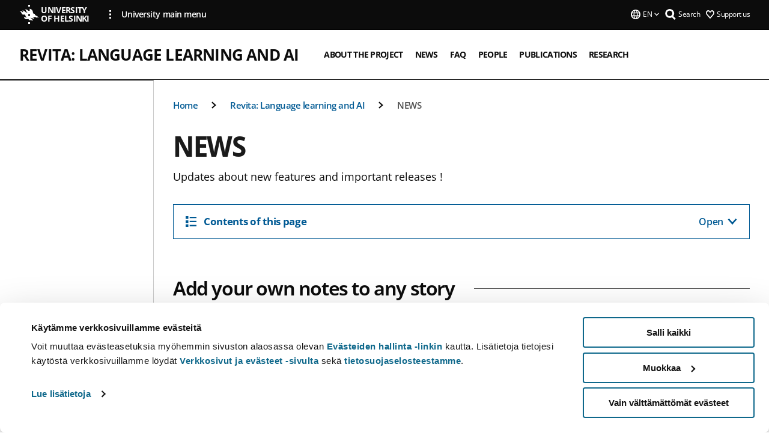

--- FILE ---
content_type: text/html; charset=UTF-8
request_url: https://www.helsinki.fi/en/projects/revita-language-learning-and-ai/news
body_size: 11146
content:

<!DOCTYPE html>
<html lang="en" dir="ltr" prefix="og: https://ogp.me/ns#">
<head>
  <style>
    /* Hide Cookiebot branding as soon as page loads */
    #CybotCookiebotDialogHeader,
    #CybotCookiebotDialog.CybotEdge #CybotCookiebotDialogHeader {display: none !important;}
  </style>
  <script type="text/javascript" data-cookieconsent="ignore">
    window.dataLayer = window.dataLayer || [];
    function gtag() {
        dataLayer.push(arguments);
    }
    gtag("consent", "default", {
        ad_personalization: "denied",
        ad_storage: "denied",
        ad_user_data: "denied",
        analytics_storage: "denied",
        functionality_storage: "denied",
        personalization_storage: "denied",
        security_storage: "granted",
        wait_for_update: 500
    });
    gtag("set", "ads_data_redaction", true);
    gtag("set", "url_passthrough", true);
  </script>
  
      
  
  <meta charset="utf-8" />
<link rel="canonical" href="https://www.helsinki.fi/en/projects/revita-language-learning-and-ai/news" />
<meta property="og:site_name" content="University of Helsinki" />
<meta property="og:type" content="website" />
<meta property="og:url" content="https://www.helsinki.fi/en/projects/revita-language-learning-and-ai/news" />
<meta property="og:title" content="NEWS | Revita: Language learning and AI | University of Helsinki" />
<meta property="og:image" content="https://www.helsinki.fi/assets/drupal/s3fs-public/styles/og_images/public/migrated-generic-group-long-pages/paragraph-images/202369-news.jpg?itok=w_-D9ZZb" />
<meta name="twitter:card" content="summary_large_image" />
<meta name="twitter:title" content="NEWS | Revita: Language learning and AI | University of Helsinki" />
<meta name="twitter:image" content="https://www.helsinki.fi/assets/drupal/s3fs-public/styles/og_images/public/migrated-generic-group-long-pages/paragraph-images/202369-news.jpg?itok=w_-D9ZZb" />
<meta name="Generator" content="Drupal 10 (https://www.drupal.org)" />
<meta name="MobileOptimized" content="width" />
<meta name="HandheldFriendly" content="true" />
<meta name="viewport" content="width=device-width, initial-scale=1.0" />
<script id="Cookiebot" src="https://consent.cookiebot.com/uc.js" data-cbid="e422c4ee-0ebe-400c-b22b-9c74b6faeac3" async fetchpriority="high"></script>
<script type="application/ld+json">{
    "@context": "https://schema.org",
    "@type": "BreadcrumbList",
    "itemListElement": [
        {
            "@type": "ListItem",
            "position": 1,
            "name": "Home",
            "item": "https://www.helsinki.fi/en"
        },
        {
            "@type": "ListItem",
            "position": 2,
            "name": "Projects",
            "item": "https://www.helsinki.fi/en/infrastructures/cosmology-data-centre-finland/projects"
        },
        {
            "@type": "ListItem",
            "position": 3,
            "name": "Revita: Language learning and AI",
            "item": "https://www.helsinki.fi/en/projects/revita-language-learning-and-ai"
        }
    ]
}</script>
<link rel="icon" href="/themes/custom/helsingin_yliopisto/favicon.ico" type="image/vnd.microsoft.icon" />
<link rel="alternate" hreflang="en" href="https://www.helsinki.fi/en/projects/revita-language-learning-and-ai/news" />
<link rel="modulepreload" href="/themes/custom/helsingin_yliopisto/dist/hudslib-0.9.8/esm/globalScript-3f479486.js" as="script" crossorigin fetchpriority="high" />
<link rel="modulepreload" href="/themes/custom/helsingin_yliopisto/dist/hudslib-0.9.8/esm/huds-lib.js" as="script" crossorigin fetchpriority="high" />
<link rel="modulepreload" href="/themes/custom/helsingin_yliopisto/dist/hudslib-0.9.8/esm/hy-box.entry.js" as="script" crossorigin fetchpriority="high" />
<link rel="modulepreload" href="/themes/custom/helsingin_yliopisto/dist/hudslib-0.9.8/esm/hy-breadcrumbs_15.entry.js" as="script" crossorigin fetchpriority="high" />
<link rel="modulepreload" href="/themes/custom/helsingin_yliopisto/dist/hudslib-0.9.8/esm/hy-icon-caret-down.entry.js" as="script" crossorigin fetchpriority="high" />
<link rel="modulepreload" href="/themes/custom/helsingin_yliopisto/dist/hudslib-0.9.8/esm/hy-icon-caret-left.entry.js" as="script" crossorigin fetchpriority="high" />
<link rel="modulepreload" href="/themes/custom/helsingin_yliopisto/dist/hudslib-0.9.8/esm/hy-icon-caret-right.entry.js" as="script" crossorigin fetchpriority="high" />
<link rel="modulepreload" href="/themes/custom/helsingin_yliopisto/dist/hudslib-0.9.8/esm/hy-icon-caret-up.entry.js" as="script" crossorigin fetchpriority="high" />
<link rel="modulepreload" href="/themes/custom/helsingin_yliopisto/dist/hudslib-0.9.8/esm/hy-icon-globe.entry.js" as="script" crossorigin fetchpriority="high" />
<link rel="modulepreload" href="/themes/custom/helsingin_yliopisto/dist/hudslib-0.9.8/esm/hy-icon-heart-support.entry.js" as="script" crossorigin fetchpriority="high" />
<link rel="modulepreload" href="/themes/custom/helsingin_yliopisto/dist/hudslib-0.9.8/esm/hy-icon-hy-logo.entry.js" as="script" crossorigin fetchpriority="high" />
<link rel="modulepreload" href="/themes/custom/helsingin_yliopisto/dist/hudslib-0.9.8/esm/hy-icon-search.entry.js" as="script" crossorigin fetchpriority="high" />
<link rel="modulepreload" href="/themes/custom/helsingin_yliopisto/dist/hudslib-0.9.8/esm/hy-image.entry.js" as="script" crossorigin fetchpriority="high" />
<link rel="modulepreload" href="/themes/custom/helsingin_yliopisto/dist/hudslib-0.9.8/esm/hy-main.entry.js" as="script" crossorigin fetchpriority="high" />
<link rel="modulepreload" href="/themes/custom/helsingin_yliopisto/dist/hudslib-0.9.8/esm/index-2ffe17c9.js" as="script" crossorigin fetchpriority="high" />
<link rel="modulepreload" href="/themes/custom/helsingin_yliopisto/dist/hudslib-0.9.8/esm/utils-1e7f5184.js" as="script" crossorigin fetchpriority="high" />
<link rel="preload" href="/themes/custom/helsingin_yliopisto/dist/hudslib/fonts/Open-Sans-600/Open-Sans-600.woff2" as="font" crossorigin fetchpriority="high" />
<link rel="preload" href="/themes/custom/helsingin_yliopisto/dist/hudslib/fonts/Open-Sans-regular/Open-Sans-regular.woff2" as="font" crossorigin fetchpriority="high" />

  <title>NEWS | Revita: Language learning and AI | University of Helsinki</title>
  <link rel="stylesheet" media="all" href="/sites/default/files/css/css_kq4gKku6-phsWZ6n98t6GZmGgAB8OqQhik_D4hOZ5t0.css?delta=0&amp;language=en&amp;theme=helsingin_yliopisto&amp;include=eJyNzUEKAjEMheELNTNHktTGNhCT0LQjc3sHXIjQhdufj_caSbBW1tspbM4xbC8UXBXijEFPEM6pLVQVyygQ40pal2Q2-Nn6C8HDdMSSHlzI3Pq4fg-mF9wjkmPH2tFb7KVPR9m-ZZvqMwtHo5I-83vGoDd-_WIJ" />
<link rel="stylesheet" media="all" href="/sites/default/files/css/css_FDoreftuaUPtxg1KlP9hl87e_xhV94gAyvTFtJWeazc.css?delta=1&amp;language=en&amp;theme=helsingin_yliopisto&amp;include=eJyNzUEKAjEMheELNTNHktTGNhCT0LQjc3sHXIjQhdufj_caSbBW1tspbM4xbC8UXBXijEFPEM6pLVQVyygQ40pal2Q2-Nn6C8HDdMSSHlzI3Pq4fg-mF9wjkmPH2tFb7KVPR9m-ZZvqMwtHo5I-83vGoDd-_WIJ" />

  <script src="/themes/custom/helsingin_yliopisto/dist/hudslib-0.9.8/esm/huds-lib.js?v=0.9.8" type="module" defer fetchpriority="high"></script>
<script src="/themes/custom/helsingin_yliopisto/dist/hudslib-0.9.8/huds-lib/huds-lib.esm.js?v=0.9.8" nomodule defer></script>
<script src="/themes/custom/helsingin_yliopisto/dist/uhds-1.0.1/component-library/component-library.esm.js?v=1.0.1" type="module" defer fetchpriority="high"></script>


  <link rel="preconnect" href="//customer.cludo.com"/>
  <link rel="preconnect" href="//consent.cookiebot.com"/>
  <link rel="dns-prefetch" href="//siteimproveanalytics.com"/>
  <link rel="dns-prefetch" href="//d2oarllo6tn86.cloudfront.net" />
  <link rel="dns-prefetch" href="//connect.facebook.net" />

  <link rel="preload" href="https://customer.cludo.com/assets/2594/11998/cludo-search.min.css" as="style" onload="this.onload=null;this.rel='stylesheet'">
  <noscript><link rel="stylesheet" href="https://customer.cludo.com/assets/2594/11998/cludo-search.min.css"></noscript>

  
        <style>
    html :not(:defined){visibility:hidden}html.prerendered :not(:defined){visibility:visible}.visually-hidden{position:absolute!important;overflow:hidden;clip:rect(1px,1px,1px,1px);width:1px;height:1px;word-wrap:normal}
  </style>
</head>
<body class="ct--content_page is-group-page">
  <!-- Google Tag Manager (noscript) -->
  <noscript><iframe src="https://www.googletagmanager.com/ns.html?id=GTM-5PMSGQ"
  height="0" width="0" style="display:none;visibility:hidden"></iframe></noscript>
  <!-- End Google Tag Manager (noscript) -->

    <ds-store ds-language="en"></ds-store>

    <a href="#main-content" class="visually-hidden focusable">
      Skip to main content
  </a>
  
    <div class="dialog-off-canvas-main-canvas" data-off-canvas-main-canvas>
    
<div class="layout-container">

  

  <header role="banner">
    
  <div class="hy-region--header">
    
              
                              
                                                                                  
        
                
                              
                                                                                                    
        
                
                              
                                                                                  
        
                
                              
                                                                                  
        
                
                              
                                                                                  
        
                
                              
                                                                                  
        
                
                  
                                                                                                          
                                                                                        
                                                                                        
                                                                                        
                                                                                        
                                                                                        
                      
            <hy-site-header
      is-group="true"
      is-luomus-group = "false"
      is-beta-group = "false"
      group-type = "generic_site_group_menu"
      group-logo-url=""
      research-group-label = "Research Group"
      site-label="University of Helsinki"
      site-url="/en"
      logo-label="Revita: Language learning and AI"
      logo-url="/en/projects/revita-language-learning-and-ai"
      menu-label="Menu"
      menu-label-close="Close"
      data-menu-language="[{&quot;langCode&quot;:&quot;fi&quot;,&quot;abbr&quot;:&quot;SUOMI&quot;,&quot;label&quot;:&quot;SUOMI (FI)&quot;,&quot;isActive&quot;:false,&quot;isDisabled&quot;:true},{&quot;langCode&quot;:&quot;sv&quot;,&quot;abbr&quot;:&quot;SVENSKA&quot;,&quot;label&quot;:&quot;SVENSKA (SV)&quot;,&quot;isActive&quot;:false,&quot;isDisabled&quot;:true},{&quot;langCode&quot;:&quot;en&quot;,&quot;abbr&quot;:&quot;ENGLISH&quot;,&quot;label&quot;:&quot;ENGLISH (EN)&quot;,&quot;isActive&quot;:true,&quot;url&quot;:&quot;\/en\/projects\/revita-language-learning-and-ai\/news&quot;}]"
      data-menu-donate="[{&quot;label&quot;:&quot;Support us&quot;,&quot;url&quot;:&quot;https:\/\/www.helsinki.fi\/en\/innovations-and-cooperation\/support-us&quot;}]"
      data-site-header-labels="{&quot;menu_labels&quot;:{&quot;open&quot;:&quot;Open mobile menu&quot;,&quot;close&quot;:&quot;Close mobile menu&quot;,&quot;expand&quot;:&quot;Expand submenu&quot;,&quot;return&quot;:&quot;Return to previous level&quot;,&quot;home&quot;:&quot;Home&quot;,&quot;main&quot;:&quot;Main menu&quot;,&quot;front_page&quot;:&quot;Front page&quot;},&quot;search_labels&quot;:{&quot;label&quot;:&quot;Search&quot;,&quot;open&quot;:&quot;Open search form&quot;,&quot;close&quot;:&quot;Close search form&quot;},&quot;language_labels&quot;:{&quot;open&quot;:&quot;Open language menu&quot;,&quot;close&quot;:&quot;Close language menu&quot;},&quot;group_pages&quot;:{&quot;university_main_menu&quot;:&quot;University main menu&quot;,&quot;university_home_page&quot;:&quot;University main home page&quot;,&quot;university_front_page&quot;:&quot;University main home page&quot;}}"
      data-site-search-labels="{&quot;search_description&quot;:&quot;web pages, study options, people, research groups, etc\u2026&quot;,&quot;search_placeholder&quot;:&quot;What do you want to find\u2026&quot;,&quot;search_label&quot;:&quot;Search&quot;,&quot;search_close_label&quot;:&quot;Exit search&quot;,&quot;search_tools_label&quot;:&quot;Special Search tools&quot;}"
      data-search-tools="null"
      data-main-menu-links="[{&quot;menuLinkId&quot;:&quot;0bda75ab91f8bad1d33de860414b7b17&quot;,&quot;isActive&quot;:&quot;false&quot;,&quot;isExternal&quot;:false,&quot;label&quot;:&quot;News&quot;,&quot;url&quot;:&quot;\/en\/news&quot;,&quot;description&quot;:&quot;&quot;,&quot;closeButtonTitle&quot;:&quot;Close&quot;},{&quot;menuLinkId&quot;:&quot;494b9cd4d0873b762b7d39cf4e3ea594&quot;,&quot;isActive&quot;:&quot;false&quot;,&quot;isExternal&quot;:false,&quot;label&quot;:&quot;Admissions and education&quot;,&quot;url&quot;:&quot;\/en\/admissions-and-education&quot;,&quot;description&quot;:&quot;&quot;,&quot;closeButtonTitle&quot;:&quot;Close&quot;},{&quot;menuLinkId&quot;:&quot;f3c91fca09455013c086123615d3e477&quot;,&quot;isActive&quot;:&quot;false&quot;,&quot;isExternal&quot;:false,&quot;label&quot;:&quot;Research&quot;,&quot;url&quot;:&quot;\/en\/research&quot;,&quot;description&quot;:&quot;&quot;,&quot;closeButtonTitle&quot;:&quot;Close&quot;},{&quot;menuLinkId&quot;:&quot;e8a187c7892f2b029d9a30c646778047&quot;,&quot;isActive&quot;:&quot;false&quot;,&quot;isExternal&quot;:false,&quot;label&quot;:&quot;Innovations and cooperation&quot;,&quot;url&quot;:&quot;\/en\/innovations-and-cooperation&quot;,&quot;description&quot;:&quot;&quot;,&quot;closeButtonTitle&quot;:&quot;Close&quot;},{&quot;menuLinkId&quot;:&quot;9a1297e0af8490e7d111de27a809a650&quot;,&quot;isActive&quot;:&quot;false&quot;,&quot;isExternal&quot;:false,&quot;label&quot;:&quot;About us&quot;,&quot;url&quot;:&quot;\/en\/about-us&quot;,&quot;description&quot;:&quot;&quot;,&quot;closeButtonTitle&quot;:&quot;Close&quot;},{&quot;menuLinkId&quot;:&quot;a4e28b83b9a8708b86458c720e8dfc1b&quot;,&quot;isActive&quot;:&quot;false&quot;,&quot;isExternal&quot;:false,&quot;label&quot;:&quot;Faculties and units&quot;,&quot;url&quot;:&quot;\/en\/faculties-and-units&quot;,&quot;description&quot;:&quot;&quot;,&quot;closeButtonTitle&quot;:&quot;Close&quot;}]"
    >
      <nav
        role="navigation"
        class="hy-site-header__menu-desktop is-group is-dropdown js-hy-desktop-navigation"
        slot="menu"
        is-group="true"
        is-dropdown="true"
      >
                                  <ul class="hy-desktop-menu hy-menu">
                                            <li
            class='hy-desktop-menu__item'
          >
            <a
                            href="/en/projects/revita-language-learning-and-ai/about-the-project"
              target=_self
              class='hy-desktop-menu__button'
              menu-link-id="a68f99c46f0f656ecbfa566d6c4499ee"
              aria-haspopup="menu"
            >
                              <span class="label">About the Project</span>
                          </a>
          </li>
                                    <li
            class='hy-desktop-menu__item'
          >
            <a
                              aria-current="page"
                            href="/en/projects/revita-language-learning-and-ai/news"
              target=_self
              class='hy-desktop-menu__button'
              menu-link-id="091387f23f860879cb0ddfe24416bde6"
              aria-haspopup="menu"
            >
                              <span class="label">NEWS</span>
                          </a>
          </li>
                                    <li
            class='hy-desktop-menu__item'
          >
            <a
                            href="/en/projects/revita-language-learning-and-ai/faq"
              target=_self
              class='hy-desktop-menu__button'
              menu-link-id="4859314ecd0599bf971df4ee51471596"
              aria-haspopup="menu"
            >
                              <span class="label">FAQ</span>
                          </a>
          </li>
                                    <li
            class='hy-desktop-menu__item'
          >
            <a
                            href="/en/projects/revita-language-learning-and-ai/people"
              target=_self
              class='hy-desktop-menu__button'
              menu-link-id="f7a15d5b44808fe4e895a8e8c1235a02"
              aria-haspopup="menu"
            >
                              <span class="label">People</span>
                          </a>
          </li>
                                    <li
            class='hy-desktop-menu__item'
          >
            <a
                            href="/en/projects/revita-language-learning-and-ai/publications"
              target=_self
              class='hy-desktop-menu__button'
              menu-link-id="c60267d9653517c142c846aac8f013dc"
              aria-haspopup="menu"
            >
                              <span class="label">Publications</span>
                          </a>
          </li>
                                    <li
            class='hy-desktop-menu__item'
          >
            <a
                            href="/en/projects/revita-language-learning-and-ai/research"
              target=_self
              class='hy-desktop-menu__button'
              menu-link-id="b625ea0a1cbf2c53e27013ab3fa0d8d1"
              aria-haspopup="menu"
            >
                              <span class="label">Research</span>
                          </a>
          </li>
              
          </ul>
            </nav>
      <nav role='navigation' class="hy-mobile-menu js-hy-mobile-navigation is-hidden" slot="menu_mobile">
        <section class="hy-mobile-menu__header">
          <div id="menu-bc-container" class="hy-mobile-menu__breadcrumbs">
            <button
              aria-label="Return back to: Front page"
              class="hy-menu-mobile-breadcrumb is-hidden"
              data-home-label="Home"
              data-current-label="Home"
              data-main-nav-label="Main navigation"
              data-prev-level="0"
              data-front-url="/en"
            >
              <hy-icon icon='hy-icon-caret-left' class="is-hidden" size=10></hy-icon>
              <span class='hy-menu-mobile-breadcrumb__label'>Home</span>
            </button>
            <a
              aria-label="Return back to: Front page"
              class="hy-menu-mobile-breadcrumb__link"
              href="/en/projects/revita-language-learning-and-ai"
            >
              <hy-icon icon='hy-icon-caret-left' class="is-hidden" size=10></hy-icon>
              <span class='hy-menu-mobile-breadcrumb__label'>Home</span>
            </a>
          </div>
          <button class="hy-mobile-menu__menu-close-button" aria-label="Close menu" disabled aria-hidden="true">
            <span>Close</span>
            <hy-icon icon='hy-icon-remove' size=16 />
          </button>
        </section>
        <section class="hy-mobile-menu__menu-container" data-mobile-menu="[{&quot;menu_link_id&quot;:&quot;d3e41c3b-9b9d-4cec-8d81-3ab06b6764f0&quot;,&quot;menu_parent_id&quot;:null,&quot;in_active_trail&quot;:false,&quot;menu_link_title&quot;:&quot;About the Project&quot;,&quot;menu_link_uri&quot;:&quot;\/en\/projects\/revita-language-learning-and-ai\/about-the-project&quot;,&quot;menu_link_level&quot;:1,&quot;menu_link_shortcuts&quot;:[]},{&quot;menu_link_id&quot;:&quot;a6ab5982-5733-414c-9b4f-8d3639d1a22f&quot;,&quot;menu_parent_id&quot;:null,&quot;in_active_trail&quot;:true,&quot;menu_link_title&quot;:&quot;NEWS&quot;,&quot;menu_link_uri&quot;:&quot;\/en\/projects\/revita-language-learning-and-ai\/news&quot;,&quot;menu_link_level&quot;:1,&quot;menu_link_shortcuts&quot;:[]},{&quot;menu_link_id&quot;:&quot;05d66333-2a6b-4ba4-8389-6bd76679bbfb&quot;,&quot;menu_parent_id&quot;:null,&quot;in_active_trail&quot;:false,&quot;menu_link_title&quot;:&quot;FAQ&quot;,&quot;menu_link_uri&quot;:&quot;\/en\/projects\/revita-language-learning-and-ai\/faq&quot;,&quot;menu_link_level&quot;:1,&quot;menu_link_shortcuts&quot;:[]},{&quot;menu_link_id&quot;:&quot;11d2e70a-935b-42ea-8b62-52614cfa6d95&quot;,&quot;menu_parent_id&quot;:null,&quot;in_active_trail&quot;:false,&quot;menu_link_title&quot;:&quot;People&quot;,&quot;menu_link_uri&quot;:&quot;\/en\/projects\/revita-language-learning-and-ai\/people&quot;,&quot;menu_link_level&quot;:1,&quot;menu_link_shortcuts&quot;:[]},{&quot;menu_link_id&quot;:&quot;b662ab04-fa86-4e71-bcf5-e5fd961e58fa&quot;,&quot;menu_parent_id&quot;:null,&quot;in_active_trail&quot;:false,&quot;menu_link_title&quot;:&quot;Publications&quot;,&quot;menu_link_uri&quot;:&quot;\/en\/projects\/revita-language-learning-and-ai\/publications&quot;,&quot;menu_link_level&quot;:1,&quot;menu_link_shortcuts&quot;:[]},{&quot;menu_link_id&quot;:&quot;ed4b7aae-3c59-414f-8b12-ad70964ab96a&quot;,&quot;menu_parent_id&quot;:null,&quot;in_active_trail&quot;:false,&quot;menu_link_title&quot;:&quot;Research&quot;,&quot;menu_link_uri&quot;:&quot;\/en\/projects\/revita-language-learning-and-ai\/research&quot;,&quot;menu_link_level&quot;:1,&quot;menu_link_shortcuts&quot;:[]}]">
                  </section>
              </nav>
    </hy-site-header>
  

  </div>

  </header>

  
  

  

  

  
    <hy-main role="main" has-sidebar=true>
      <a id="main-content" tabindex="-1"></a>      <div class="layout-content">
        
<div class="hy-main-content-wrapper">
            </div>
                  
  <div class="hy-region--content">
    <div data-drupal-messages-fallback class="hidden"></div><div id="block-breadcrumbs-2">
  
    
      
  
                                              
                                                          
                  
              
                    <div class="hy-main-content-wrapper">
        <hy-breadcrumbs variant='' data-items='[{&quot;text&quot;:&quot;Home&quot;,&quot;url&quot;:&quot;\/en\/projects\/revita-language-learning-and-ai&quot;},{&quot;text&quot;:&quot;Revita: Language learning and AI&quot;,&quot;url&quot;:&quot;\/en\/projects\/revita-language-learning-and-ai&quot;},{&quot;text&quot;:&quot;NEWS&quot;,&quot;url&quot;:&quot;&quot;}]'>
      </hy-breadcrumbs>
    </div>

            

  </div>
<div class="node node--type-content-page node--view-mode-full ds-1col clearfix is-content-page">


      
            <div class="hy-main-content-wrapper">
        <div class="page-title__wrapper page-title__wrapper--common">
          <h1 class="page-title__h1 page-title__h1--common">
            NEWS
          </h1>
        </div>
      </div>
      
                    


  <div class="paragraph paragraph--type--text-paragraph paragraph--view-mode--default">
    
              <div class="hy-main-content-wrapper">
              
      <hy-paragraph-text variant=content_page placement=external>
        
                    <p>Updates about new features and important releases !</p>

            
      </hy-paragraph-text>

                    <hy-box mb="1.75, 1.75, 2, 2.5"></hy-box>
      
              </div>
      
      </div>

                        
      <div class="hy-main-content-wrapper">
          <hy-anchor-link-list
          list-title="Contents of this page"
          open-label="Open"
          close-label="Close"
          anchor-items='[{&quot;title&quot;:&quot;Add your own notes to any story&quot;,&quot;url&quot;:&quot;#add-your-own-notes-to-any-story&quot;},{&quot;title&quot;:&quot;Estimate your level with a quick test !&quot;,&quot;url&quot;:&quot;#estimate-your-level-with-a-quick-test-!&quot;},{&quot;title&quot;:&quot;Preview Mode and Review Mode&quot;,&quot;url&quot;:&quot;#preview-mode-and-review-mode&quot;},{&quot;title&quot;:&quot;Competitions !&quot;,&quot;url&quot;:&quot;#competitions-!&quot;},{&quot;title&quot;:&quot;Share stories with friends&quot;,&quot;url&quot;:&quot;#share-stories-with-friends&quot;},{&quot;title&quot;:&quot;\u200b\u200b\u200b\u200b\u200b\u200b\u200bNew Home Page design&quot;,&quot;url&quot;:&quot;#\u200b\u200b\u200b\u200b\u200b\u200b\u200bnew-home-page-design&quot;},{&quot;title&quot;:&quot;News about latest features and improvements&quot;,&quot;url&quot;:&quot;#news-about-latest-features-and-improvements&quot;},{&quot;title&quot;:&quot;Recently released features&quot;,&quot;url&quot;:&quot;#recently-released-features&quot;}]'
        >
        </hy-anchor-link-list>
      </div>
  
                        	
			<div>
      				<div class="hy-main-content-wrapper">
														<hy-heading heading=h2 id=add-your-own-notes-to-any-story section=contentsection>
						Add your own notes to any story
					</hy-heading>
											<hy-two-columns reversed>
                    <div slot="main">
            
                    


  <div class="paragraph paragraph--type--text-paragraph paragraph--view-mode--text-with-two-columns">
    
      
      <hy-paragraph-text variant=content_page placement=internal>
        
                    <p>You can now add your <u><strong>own notes</strong></u> to any story.<br><br>
Click on any word in the text that you find important, and add any&nbsp;<em>reminder</em>&nbsp; you like, for later review !&nbsp; The annotated text will be highlighted in yellow, and will be marked with a small number, like a footnote. If you want to annotate a <u>longer phrase</u>, use the&nbsp;<strong>← → </strong>arrows&nbsp;to add or remove words.&nbsp;</p>
<p>You can add notes wherever you work with a story:&nbsp;in Practice, Preview&nbsp;and&nbsp;Review modes.</p>
<p>If you <u>share</u> the story with a friend, your friend will also see your notes.&nbsp;</p>
<p>If a teacher puts&nbsp;the story in&nbsp;a <u>group library</u>&nbsp;— the teacher's notes will be visible to the whole group !&nbsp; &nbsp;Other group members&nbsp;can add their own notes as well, but they remain <em>private</em>&nbsp;—&nbsp;not seen by anyone else.</p>
<p><em>(2021.10.12)</em></p>

            
      </hy-paragraph-text>

                    <hy-box mb="1.75, 1.75, 2, 2.5"></hy-box>
      
      
      </div>

            
          </div>
					<div slot="side">
						
      <div>
              <div>
          

	    <div class="hy-main-content-wrapper">
  									<hy-image
						source-set=""
						image-url="https://www.helsinki.fi/assets/drupal/s3fs-public/styles/uncropped_image/public/migrated-generic-group-long-pages/body-images/205101-revita-annotation-mode.png.webp?itok=O3m8I_cu"
						image-alt=""
						aspect-ratio-width=0
						aspect-ratio-height=0
						caption=""
					>
					</hy-image>
							</div>
	
        </div>
          </div>
  
					</div>
				</hy-two-columns>
							</div>
					</div>
	
                        	
			<div>
      				<div class="hy-main-content-wrapper">
														<hy-heading heading=h2 id=estimate-your-level-with-a-quick-test-! section=contentsection>
						Estimate your level with a quick test !
					</hy-heading>
											<hy-two-columns reversed>
                    <div slot="main">
            
                    


  <div class="paragraph paragraph--type--text-paragraph paragraph--view-mode--text-with-two-columns">
    
      
      <hy-paragraph-text variant=content_page placement=internal>
        
                    <p>You can now estimate your CEFR level using an "<em>adaptive test"</em>&nbsp;: Revita will ask you a series of questions, to estimate your level quickly — "adaptive" means each&nbsp;question&nbsp;is&nbsp;specially selected based on your answers to previous questions.&nbsp; Usually the estimate is ready after 40-50 answers.&nbsp;</p>
<p>(For now,&nbsp;adaptive testing is available only for Russian.&nbsp; It will be available for other languages soon.)</p>
<p><em>(2021.10.11)</em></p>

            
      </hy-paragraph-text>

                    <hy-box mb="1.75, 1.75, 2, 2.5"></hy-box>
      
      
      </div>

            
          </div>
					<div slot="side">
						
      <div>
              <div>
          

	    <div class="hy-main-content-wrapper">
  									<hy-image
						source-set=""
						image-url="https://www.helsinki.fi/assets/drupal/s3fs-public/styles/uncropped_image/public/migrated-generic-group-long-pages/body-images/205106-revita-adaptive-test.png.webp?itok=mGB2WjsP"
						image-alt=""
						aspect-ratio-width=0
						aspect-ratio-height=0
						caption=""
					>
					</hy-image>
							</div>
	
        </div>
          </div>
  
					</div>
				</hy-two-columns>
							</div>
					</div>
	
                        	
			<div>
      				<div class="hy-main-content-wrapper">
														<hy-heading heading=h2 id=preview-mode-and-review-mode section=contentsection>
						Preview Mode and Review Mode
					</hy-heading>
											<hy-two-columns reversed>
                    <div slot="main">
            
                    


  <div class="paragraph paragraph--type--text-paragraph paragraph--view-mode--text-with-two-columns">
    
      
      <hy-paragraph-text variant=content_page placement=internal>
        
                    <p>Two new&nbsp;modes are available for working with stories:</p>
<ol>
<li>Preview mode</li>
<li>Review mode</li>
</ol>
<h4>Preview mode</h4>
<p>When the learner (or the teacher) uploads a new story, <strong>Preview Mode</strong>&nbsp;allows you to see what words and phrases in the story will be used in exercises.&nbsp; If you are curious, you can also examine <em>what kind</em> of exercises will be offered&nbsp;— by clicking in the text.</p>
<h4>Review mode</h4>
<p>After you've done exercises with a story, you can return to it to <strong>review</strong> your answers and Revita's feedback!</p>
<p><em>(2021.10.11)</em></p>

            
      </hy-paragraph-text>

                    <hy-box mb="1.75, 1.75, 2, 2.5"></hy-box>
      
      
      </div>

            
          </div>
					<div slot="side">
						
      <div>
              <div>
          

	    <div class="hy-main-content-wrapper">
  									<hy-image
						source-set=""
						image-url="https://www.helsinki.fi/assets/drupal/s3fs-public/styles/uncropped_image/public/migrated-generic-group-long-pages/body-images/205100-revita-review-mode.png.webp?itok=kLMLNVJr"
						image-alt=""
						aspect-ratio-width=0
						aspect-ratio-height=0
						caption=""
					>
					</hy-image>
							</div>
	
        </div>
          </div>
  
					</div>
				</hy-two-columns>
							</div>
					</div>
	
                        	
			<div>
      				<div class="hy-main-content-wrapper">
														<hy-heading heading=h2 id=competitions-! section=contentsection>
						Competitions !
					</hy-heading>
											<hy-two-columns reversed>
                    <div slot="main">
            
                    


  <div class="paragraph paragraph--type--text-paragraph paragraph--view-mode--text-with-two-columns">
    
      
      <hy-paragraph-text variant=content_page placement=internal>
        
                    <p><strong>Competition</strong> mode is now available: you can&nbsp;compete against an opponent while doing exercises with any story in the library.</p>
<ul>
<li>Competition is <strong>timed&nbsp;</strong>— it&nbsp;lasts until either you or the opponent reach the end of the story.</li>
<li>The progress bars display:
<ul>
<li>how far in&nbsp;the story each player&nbsp;is, and</li>
<li>how many exercises each player has answered <strong>correctly</strong>.</li>
</ul>
</li>
<li>At the end, the winner is the one who completed more exercises correctly!</li>
</ul>
<p>For now, your&nbsp;opponent is a BOT&nbsp;—&nbsp;tailored to be similar to you: it&nbsp;reads text at about the same pace as you, and knows about the language approximately as well as you.&nbsp; Therefore the competition should not be too easy and not too hard.</p>
<p><em>Have fun!!&nbsp;</em></p>
<p><em>(2021.07.07)</em></p>

            
      </hy-paragraph-text>

                    <hy-box mb="1.75, 1.75, 2, 2.5"></hy-box>
      
      
      </div>

            
          </div>
					<div slot="side">
						
      <div>
              <div>
          

	    <div class="hy-main-content-wrapper">
  									<hy-image
						source-set=""
						image-url="https://www.helsinki.fi/assets/drupal/s3fs-public/styles/uncropped_image/public/migrated-generic-group-long-pages/body-images/202509-competition.png.webp?itok=Nc7IRs22"
						image-alt=""
						aspect-ratio-width=0
						aspect-ratio-height=0
						caption=""
					>
					</hy-image>
							</div>
	
        </div>
          </div>
  
					</div>
				</hy-two-columns>
							</div>
					</div>
	
                        	
			<div>
      				<div class="hy-main-content-wrapper">
														<hy-heading heading=h2 id=share-stories-with-friends section=contentsection>
						Share stories with friends
					</hy-heading>
											<hy-two-columns reversed>
                    <div slot="main">
            
                    


  <div class="paragraph paragraph--type--text-paragraph paragraph--view-mode--text-with-two-columns">
    
      
      <hy-paragraph-text variant=content_page placement=internal>
        
                    <p>You can now share any story&nbsp;you like&nbsp;with your&nbsp;friends:</p>
<ul>
<li>Select a story from your private library, click on its title to see story details, then&nbsp;click&nbsp;<em><strong>Share</strong>.</em></li>
<li>Enter the friend's <strong>email</strong> address — with which she registered in Revita.</li>
<li>You can include an optional <em>message</em> about&nbsp;the story.</li>
<li>The friend will receive a <strong>notification&nbsp;</strong>by email — if&nbsp;she accepts the story, it will appear in her private library.</li>
<li>The friend can also&nbsp;<strong>follow<em>&nbsp;</em></strong>you: if she follows you,&nbsp;stories that you send her will appear in&nbsp;her private library automatically, without notification.</li>
<li>The list of <strong>followed</strong> friends appears in the Profile page.</li>
</ul>
<p>The&nbsp;teacher&nbsp;can share a story with an entire group of students.&nbsp; Use the same <em><strong>Share&nbsp;</strong></em>button, and select "<em>Share with group</em>".&nbsp; The story will appear in the <strong>Group&nbsp;Library&nbsp;</strong>!</p>
<p><em>(2021.06.30)</em></p>

            
      </hy-paragraph-text>

                    <hy-box mb="1.75, 1.75, 2, 2.5"></hy-box>
      
      
      </div>

            
          </div>
					<div slot="side">
						
      <div>
              <div>
          

	    <div class="hy-main-content-wrapper">
  									<hy-image
						source-set=""
						image-url="https://www.helsinki.fi/assets/drupal/s3fs-public/styles/uncropped_image/public/migrated-generic-group-long-pages/body-images/202418-share-story.png.webp?itok=TL2qpv0H"
						image-alt=""
						aspect-ratio-width=0
						aspect-ratio-height=0
						caption=""
					>
					</hy-image>
							</div>
	
        </div>
          </div>
  
					</div>
				</hy-two-columns>
							</div>
					</div>
	
                        	
			<div>
      				<div class="hy-main-content-wrapper">
														<hy-heading heading=h2 id=​​​​​​​new-home-page-design section=contentsection>
						​​​​​​​New Home Page design
					</hy-heading>
											<hy-two-columns reversed>
                    <div slot="main">
            
                    


  <div class="paragraph paragraph--type--text-paragraph paragraph--view-mode--text-with-two-columns">
    
      
      <hy-paragraph-text variant=content_page placement=internal>
        
                    <p>We have improved the design of the Home Page for the <strong>desktop</strong>&nbsp;— the main functions are now on the <strong>Menu Bar</strong> for faster and more convenient access.</p>
<ul>
<li>The <strong>mobile</strong> design continues to use the <strong>Side Bar</strong>, as before.</li>
</ul>
<p><em>(2021.05.04)</em></p>

            
      </hy-paragraph-text>

                    <hy-box mb="1.75, 1.75, 2, 2.5"></hy-box>
      
      
      </div>

            
          </div>
					<div slot="side">
						
      <div>
              <div>
          

	    <div class="hy-main-content-wrapper">
  									<hy-image
						source-set=""
						image-url="https://www.helsinki.fi/assets/drupal/s3fs-public/styles/uncropped_image/public/migrated-generic-group-long-pages/body-images/202419-revita-menubar.png.webp?itok=usIQarrd"
						image-alt=""
						aspect-ratio-width=0
						aspect-ratio-height=0
						caption=""
					>
					</hy-image>
							</div>
	
        </div>
          </div>
  
					</div>
				</hy-two-columns>
							</div>
					</div>
	
                        	
			<div>
      				<div class="hy-main-content-wrapper">
														<hy-heading heading=h2 id=news-about-latest-features-and-improvements section=contentsection>
						News about latest features and improvements
					</hy-heading>
											<hy-two-columns reversed>
                    <div slot="main">
            
                    


  <div class="paragraph paragraph--type--text-paragraph paragraph--view-mode--text-with-two-columns">
    
      
      <hy-paragraph-text variant=content_page placement=internal>
        
                    <p>The&nbsp;<em><strong>News Bell</strong></em>&nbsp; icon will let you know when new features are released — the Bell will have a small red number to notify you.</p>
<ul>
<li>More new features and new types of exercises will be announced&nbsp;in the near future!</li>
</ul>
<p><em>(2021.04.13)</em></p>

            
      </hy-paragraph-text>

                    <hy-box mb="1.75, 1.75, 2, 2.5"></hy-box>
      
      
      </div>

            
          </div>
					<div slot="side">
						
      <div>
              <div>
          

	    <div class="hy-main-content-wrapper">
  									<hy-image
						source-set=""
						image-url="https://www.helsinki.fi/assets/drupal/s3fs-public/styles/uncropped_image/public/migrated-generic-group-long-pages/body-images/202420-revita-news.png.webp?itok=wgCQpLf4"
						image-alt=""
						aspect-ratio-width=0
						aspect-ratio-height=0
						caption=""
					>
					</hy-image>
							</div>
	
        </div>
          </div>
  
					</div>
				</hy-two-columns>
							</div>
					</div>
	
                        	
			<div>
      				<div class="hy-main-content-wrapper">
														<hy-heading heading=h2 id=recently-released-features section=contentsection>
						Recently released features
					</hy-heading>
											<hy-two-columns reversed>
                    <div slot="main">
            
                    


  <div class="paragraph paragraph--type--text-paragraph paragraph--view-mode--text-with-two-columns">
    
      
      <hy-paragraph-text variant=content_page placement=internal>
        
                    <h4><em>Report</em>&nbsp; Button&nbsp;is now available on many pages</h4>
<p>Now If you encounter any problem or error:</p>
<ul>
<li>Please click the button&nbsp;<em><strong>Report a Problem</strong></em>.</li>
<li>A copy of the page where the problem occurred will be sent to the Revita Team.&nbsp;</li>
<li>(Optional: you can also write a short message, about what is wrong.)</li>
<li>We will try to handle the problem as soon as possible!&nbsp; We appreciate your feedback!</li>
</ul>
<h4>Leaderboards</h4>
<p>The&nbsp;<em><strong>Leaderboards</strong></em>&nbsp; now track learners who are in the lead — based on&nbsp;practice time.</p>
<p>Remember:&nbsp;<u>practice</u> leads to <u>perfection</u>!</p>
<h4>New Language</h4>
<p>The <em><strong>Chinese</strong></em>&nbsp; language&nbsp;has been added, in BETA (β) mode.<br><br>
Please note: BETA languages are in early stages of development, and will evolve over time.</p>
<p><em>(2021.04.13)</em></p>

            
      </hy-paragraph-text>

                    <hy-box mb="1.75, 1.75, 2, 2.5"></hy-box>
      
      
      </div>

            
          </div>
					<div slot="side">
						
      <div>
              <div>
          

	    <div class="hy-main-content-wrapper">
  									<hy-image
						source-set=""
						image-url="https://www.helsinki.fi/assets/drupal/s3fs-public/styles/uncropped_image/public/migrated-generic-group-long-pages/body-images/202421-revita-report-problem.png.webp?itok=_UMXIlXF"
						image-alt=""
						aspect-ratio-width=0
						aspect-ratio-height=0
						caption=""
					>
					</hy-image>
							</div>
	
        </div>
          </div>
  
					</div>
				</hy-two-columns>
							</div>
					</div>
	
            
  
</div>

  </div>

          
              </div>

              <aside class="layout-sidebar-first">
          

        </aside>
      
          </hy-main>

                      
    <hy-footer>
      
  <div class="hy-region--footer">
    
  

                                                                                                                                                                                            
                
                                                                                                                                                                                                                                                                                      
                
                                                                                                                                            
                
                  
    <hy-footer-base
      logo-label='University of Helsinki'
      logo-url='/'
      some-label='Follow us'
      copyright-text='© University of Helsinki 2025'
      data-footer-base-links='[{&quot;label&quot;:&quot;Quick links&quot;,&quot;url&quot;:&quot;&quot;,&quot;isExternal&quot;:false,&quot;mainlink&quot;:true,&quot;items&quot;:[{&quot;label&quot;:&quot;Library&quot;,&quot;url&quot;:&quot;https:\/\/www.helsinki.fi\/en\/helsinki-university-library&quot;,&quot;isExternal&quot;:&quot;external&quot;},{&quot;label&quot;:&quot;Careers and open positions&quot;,&quot;url&quot;:&quot;\/en\/about-us\/careers&quot;,&quot;isExternal&quot;:false},{&quot;label&quot;:&quot;Webshop&quot;,&quot;url&quot;:&quot;https:\/\/go.innoflame.fi\/goshop\/unihelsinki\/en\/&quot;,&quot;isExternal&quot;:&quot;external&quot;}]},{&quot;label&quot;:&quot;Contact information&quot;,&quot;url&quot;:&quot;&quot;,&quot;isExternal&quot;:false,&quot;mainlink&quot;:true,&quot;items&quot;:[{&quot;label&quot;:&quot;People finder&quot;,&quot;url&quot;:&quot;https:\/\/www.helsinki.fi\/en\/about-us\/people\/people-finder&quot;,&quot;isExternal&quot;:&quot;external&quot;},{&quot;label&quot;:&quot;Contact details and building opening hours&quot;,&quot;url&quot;:&quot;https:\/\/www.helsinki.fi\/en\/about-us\/university-helsinki\/contact-details&quot;,&quot;isExternal&quot;:&quot;external&quot;},{&quot;label&quot;:&quot;Invoicing details&quot;,&quot;url&quot;:&quot;\/en\/about-us\/university-helsinki\/contact-details\/university-helsinki-invoicing-details&quot;,&quot;isExternal&quot;:false},{&quot;label&quot;:&quot;Press and Media&quot;,&quot;url&quot;:&quot;\/en\/news\/press-and-media-services&quot;,&quot;isExternal&quot;:false},{&quot;label&quot;:&quot;Give feedback&quot;,&quot;url&quot;:&quot;\/en\/give-feedback&quot;,&quot;isExternal&quot;:false}]},{&quot;label&quot;:&quot;For the university community&quot;,&quot;url&quot;:&quot;&quot;,&quot;isExternal&quot;:false,&quot;mainlink&quot;:true,&quot;items&quot;:[{&quot;label&quot;:&quot;Studies service for current students&quot;,&quot;url&quot;:&quot;https:\/\/studies.helsinki.fi\/frontpage&quot;,&quot;isExternal&quot;:&quot;external&quot;},{&quot;label&quot;:&quot;Flamma-intranet&quot;,&quot;url&quot;:&quot;https:\/\/flamma.helsinki.fi\/&quot;,&quot;isExternal&quot;:&quot;external&quot;}]}]'
      data-footer-post-section-links='[{&quot;label&quot;:&quot;About the website&quot;,&quot;url&quot;:&quot;\/en\/about-website&quot;,&quot;isExternal&quot;:false},{&quot;label&quot;:&quot;Accessibility statement&quot;,&quot;url&quot;:&quot;\/en\/accessibility-statement&quot;,&quot;isExternal&quot;:false},{&quot;label&quot;:&quot;Cookie management&quot;,&quot;url&quot;:&quot;\/en\/cookie-management-helsinkifi&quot;,&quot;isExternal&quot;:false},{&quot;label&quot;:&quot;Data protection&quot;,&quot;url&quot;:&quot;\/en\/about-us\/processing-data-university\/data-protection&quot;,&quot;isExternal&quot;:false}]'
      data-footer-base-some='[{&quot;label&quot;:&quot;Follow us on Facebook&quot;,&quot;url&quot;:&quot;https:\/\/www.facebook.com\/HelsinkiUniversity&quot;,&quot;type&quot;:&quot;facebook&quot;},{&quot;label&quot;:&quot;Follow us on Youtube&quot;,&quot;url&quot;:&quot;https:\/\/www.youtube.com\/user\/universityofhelsinki&quot;,&quot;type&quot;:&quot;youtube&quot;},{&quot;label&quot;:&quot;Follow us on LinkedIn&quot;,&quot;url&quot;:&quot;https:\/\/fi.linkedin.com\/school\/university-of-helsinki\/&quot;,&quot;type&quot;:&quot;linkedin&quot;},{&quot;label&quot;:&quot;Follow us on Instagram&quot;,&quot;url&quot;:&quot;https:\/\/www.instagram.com\/universityofhelsinki\/&quot;,&quot;type&quot;:&quot;instagram&quot;},{&quot;label&quot;:&quot;Follow us on Tiktok&quot;,&quot;url&quot;:&quot;https:\/\/www.tiktok.com\/@helsinginyliopisto&quot;,&quot;type&quot;:&quot;tiktok&quot;}]'
    >
      <address slot="content">
        P.O. Box 3
(Fabianinkatu 33)
00014 University of Helsinki
Switchboard:
+358 (0) 2941 911 (mobile call charge / local network charge)
      </address>
    </hy-footer-base>
  
  </div>

    </hy-footer>
  </div>

  </div>

  

  <script type="application/json" data-drupal-selector="drupal-settings-json">{"path":{"baseUrl":"\/","pathPrefix":"en\/","currentPath":"node\/23601","currentPathIsAdmin":false,"isFront":false,"currentLanguage":"en"},"pluralDelimiter":"\u0003","suppressDeprecationErrors":true,"groupMenuName":"group_menu_link_content-1409","groupMenuNameId":"1409","groupFooterMenuName":"group_menu_link_content-1408","groupFooterMenuNameId":"1408","user":{"uid":0,"permissionsHash":"17f5cac32b0538e2a6527a0c257cfa201ba13ccebc7739456f0b955b8a289aa4"}}</script>
<script src="/sites/default/files/js/js_9x59uaAkcXHGBDOc4m96_3yWMs4ZbY5E-R8Xb1fYvYk.js?scope=footer&amp;delta=0&amp;language=en&amp;theme=helsingin_yliopisto&amp;include=eJyN0EEOwjAMBMAPYfEklDRuYuHYUe0C-T3hiNQGLj7sjvbggmwkmeTWmbSRuV4TGmUB6-ZYgSleyoHKrDEwmI9I8iEpQRIjLLwnhYQc-oytm1r9w2WvM9RHaXfXBhIelIOTypmsGmks_oCCT4M1LB71BU2N5vJzGN1xm-O9wNen37VEnZE"></script>
<script src="/themes/custom/helsingin_yliopisto/dist/js/hy-hy.min.js?v=1.x" defer></script>
<script src="/themes/custom/helsingin_yliopisto/dist/js/hy-handle-cludo-delay.min.js?v=1.x" defer fetchpriority="low"></script>
<script src="/themes/custom/helsingin_yliopisto/dist/js/hy-handle-frosmo-delay.min.js?v=1.x" defer fetchpriority="low"></script>
<script src="/themes/custom/helsingin_yliopisto/dist/js/hy-handle-gtm-delay.min.js?v=1.x" defer fetchpriority="low"></script>
<script src="/themes/custom/helsingin_yliopisto/dist/js/hy-desktop-navigation.min.js?v=1.x" defer></script>
<script src="/themes/custom/helsingin_yliopisto/dist/js/hy-mobile-navigation.min.js?v=1.x" defer></script>
<script src="/themes/custom/helsingin_yliopisto/dist/js/hy-news-factbox-position.min.js?v=1.x" defer fetchpriority="low"></script>
<script src="/themes/custom/helsingin_yliopisto/dist/js/hy-news-newsletter-position.min.js?v=1.x" defer fetchpriority="low"></script>


  
  
      
  </body>
</html>


--- FILE ---
content_type: application/javascript
request_url: https://www.helsinki.fi/themes/custom/helsingin_yliopisto/dist/hudslib-0.9.8/esm/hy-icon-bullet-list.entry.js
body_size: 231
content:
import{r as registerInstance,h,H as Host}from"./index-2ffe17c9.js";const BulletList=class{constructor(e){registerInstance(this,e),this.size="24px",this.fill="currentColor"}render(){return h(Host,{key:"fc6b93e0c29fc0ba933be35ce75efa9e35dbbf23",style:{display:"flex"}},h("svg",{key:"e24807e28cd0041c3cc63155c879ab1ea2cd19c0",viewBox:"0 0 1000 1000",width:this.size,height:this.size,fill:this.fill},h("path",{key:"9b06d82cce14552ed3d902cbca5d5fc1f7ee0d88",d:"M0 0h250v250H0V0zm375 62h625v125H375V62zM0 375h250v250H0V375zm375 62h625v125H375V437zM0 750h250v250H0V750zm375 62h625v125H375V812z"})))}};export{BulletList as hy_icon_bullet_list};

--- FILE ---
content_type: application/javascript
request_url: https://www.helsinki.fi/themes/custom/helsingin_yliopisto/dist/hudslib-0.9.8/esm/hy-icon-arrow-down.entry.js
body_size: 245
content:
import{r as registerInstance,h,H as Host}from"./index-2ffe17c9.js";const ArrowDown=class{constructor(e){registerInstance(this,e),this.size="24px",this.fill="currentColor"}render(){return h(Host,{key:"29a529d4927bcf2b72e0166bd287aa5b387296c0",style:{display:"flex"}},h("svg",{key:"19a1d192d50063b78aabf8e75b3901a57af5eeb5",viewBox:"0 0 1000 1000",width:this.size,height:this.size,fill:this.fill},h("path",{key:"4439e3756c3c2c8c7591f14ca363fd32201cf468",d:"M513 965l419-475 23-22-100-87-23-23-261 294V6H410v649L171 384l-19-23-26 20-74 67-26 20 461 522z"})))}};export{ArrowDown as hy_icon_arrow_down};